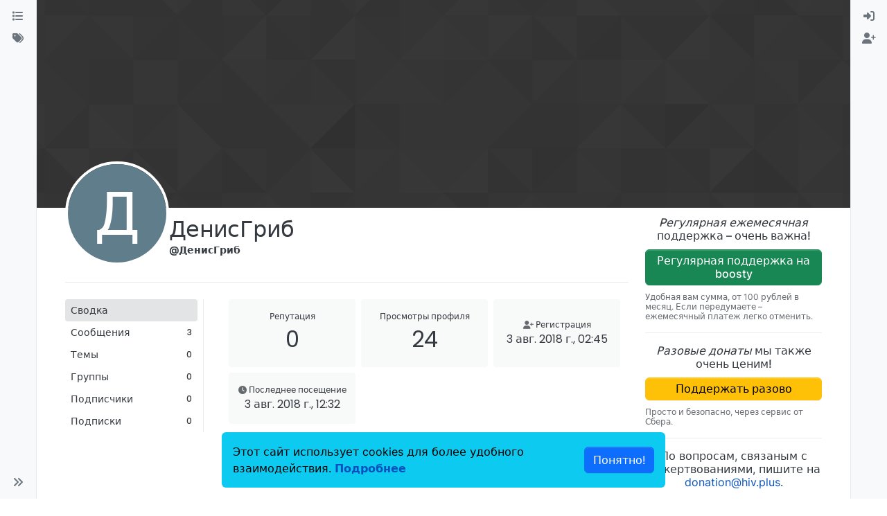

--- FILE ---
content_type: text/html; charset=utf-8
request_url: https://forum.hiv.plus/user/%D0%B4%D0%B5%D0%BD%D0%B8%D1%81%D0%B3%D1%80%D0%B8%D0%B1
body_size: 12879
content:
<!DOCTYPE html>
<html lang="ru" data-dir="ltr" style="direction: ltr;">
<head>
	<title>ДенисГриб | форум hiv.plus</title>
	<meta name="viewport" content="width&#x3D;device-width, initial-scale&#x3D;1.0" />
	<meta name="content-type" content="text/html; charset=UTF-8" />
	<meta name="apple-mobile-web-app-capable" content="yes" />
	<meta name="mobile-web-app-capable" content="yes" />
	<meta property="og:site_name" content="hiv.plus" />
	<meta name="msapplication-badge" content="frequency=30; polling-uri=https://forum.hiv.plus/sitemap.xml" />
	<meta name="theme-color" content="#ffffff" />
	<meta name="keywords" content="ВИЧ,гепатит,ВГС,ВГВ,HCV,HBV,туберкулез,АРВТ,ВИЧ-инфекция,СПИД,тест" />
	<meta name="msapplication-square150x150logo" content="/assets/uploads/system/site-logo.png" />
	<meta name="title" content="ДенисГриб" />
	<meta name="description" />
	<meta property="og:title" content="ДенисГриб" />
	<meta property="og:description" />
	<meta property="og:image" content="https://forum.hiv.plus/assets/uploads/system/site-logo.png" />
	<meta property="og:image:url" content="https://forum.hiv.plus/assets/uploads/system/site-logo.png" />
	<meta property="og:image:width" content="undefined" />
	<meta property="og:image:height" content="undefined" />
	<meta property="og:url" content="https://forum.hiv.plus/user/%D0%B4%D0%B5%D0%BD%D0%B8%D1%81%D0%B3%D1%80%D0%B8%D0%B1" />
	
	<link rel="stylesheet" type="text/css" href="/assets/client.css?v=3u05ln8i7ab" />
	<link rel="icon" type="image/x-icon" href="/assets/uploads/system/favicon.ico?v&#x3D;3u05ln8i7ab" />
	<link rel="manifest" href="/manifest.webmanifest" crossorigin="use-credentials" />
	<link rel="search" type="application/opensearchdescription+xml" title="hiv.plus" href="/osd.xml" />
	<link rel="apple-touch-icon" href="/assets/uploads/system/touchicon-orig.png" />
	<link rel="icon" sizes="36x36" href="/assets/uploads/system/touchicon-36.png" />
	<link rel="icon" sizes="48x48" href="/assets/uploads/system/touchicon-48.png" />
	<link rel="icon" sizes="72x72" href="/assets/uploads/system/touchicon-72.png" />
	<link rel="icon" sizes="96x96" href="/assets/uploads/system/touchicon-96.png" />
	<link rel="icon" sizes="144x144" href="/assets/uploads/system/touchicon-144.png" />
	<link rel="icon" sizes="192x192" href="/assets/uploads/system/touchicon-192.png" />
	<link rel="prefetch" href="/assets/src/modules/composer.js?v&#x3D;3u05ln8i7ab" />
	<link rel="prefetch" href="/assets/src/modules/composer/uploads.js?v&#x3D;3u05ln8i7ab" />
	<link rel="prefetch" href="/assets/src/modules/composer/drafts.js?v&#x3D;3u05ln8i7ab" />
	<link rel="prefetch" href="/assets/src/modules/composer/tags.js?v&#x3D;3u05ln8i7ab" />
	<link rel="prefetch" href="/assets/src/modules/composer/categoryList.js?v&#x3D;3u05ln8i7ab" />
	<link rel="prefetch" href="/assets/src/modules/composer/resize.js?v&#x3D;3u05ln8i7ab" />
	<link rel="prefetch" href="/assets/src/modules/composer/autocomplete.js?v&#x3D;3u05ln8i7ab" />
	<link rel="prefetch" href="/assets/templates/composer.tpl?v&#x3D;3u05ln8i7ab" />
	<link rel="prefetch" href="/assets/language/ru/topic.json?v&#x3D;3u05ln8i7ab" />
	<link rel="prefetch" href="/assets/language/ru/modules.json?v&#x3D;3u05ln8i7ab" />
	<link rel="prefetch" href="/assets/language/ru/tags.json?v&#x3D;3u05ln8i7ab" />
	<link rel="prefetch stylesheet" href="/assets/plugins/nodebb-plugin-markdown/styles/default.css" />
	<link rel="prefetch" href="/assets/language/ru/markdown.json?v&#x3D;3u05ln8i7ab" />
	<link rel="stylesheet" href="https://forum.hiv.plus/assets/plugins/nodebb-plugin-emoji/emoji/styles.css?v&#x3D;3u05ln8i7ab" />
	

	<script>
		var config = JSON.parse('{"relative_path":"","upload_url":"/assets/uploads","asset_base_url":"/assets","assetBaseUrl":"/assets","siteTitle":"hiv.plus","browserTitle":"\u0444\u043E\u0440\u0443\u043C hiv.plus","titleLayout":"&#123;pageTitle&#125; | &#123;browserTitle&#125;","showSiteTitle":false,"maintenanceMode":false,"postQueue":1,"minimumTitleLength":3,"maximumTitleLength":255,"minimumPostLength":8,"maximumPostLength":32767,"minimumTagsPerTopic":0,"maximumTagsPerTopic":6,"minimumTagLength":2,"maximumTagLength":30,"undoTimeout":10000,"useOutgoingLinksPage":false,"allowGuestHandles":false,"allowTopicsThumbnail":true,"usePagination":true,"disableChat":true,"disableChatMessageEditing":false,"maximumChatMessageLength":1000,"socketioTransports":["polling","websocket"],"socketioOrigins":"https://forum.hiv.plus:*","websocketAddress":"","maxReconnectionAttempts":5,"reconnectionDelay":1500,"topicsPerPage":100,"postsPerPage":200,"maximumFileSize":15000,"theme:id":"nodebb-theme-harmony","theme:src":"","defaultLang":"ru","userLang":"ru","loggedIn":false,"uid":-1,"cache-buster":"v=3u05ln8i7ab","topicPostSort":"oldest_to_newest","categoryTopicSort":"recently_replied","csrf_token":false,"searchEnabled":true,"searchDefaultInQuick":"titles","bootswatchSkin":"","composer:showHelpTab":true,"enablePostHistory":true,"timeagoCutoff":30,"timeagoCodes":["af","am","ar","az-short","az","be","bg","bs","ca","cs","cy","da","de-short","de","dv","el","en-short","en","es-short","es","et","eu","fa-short","fa","fi","fr-short","fr","gl","he","hr","hu","hy","id","is","it-short","it","ja","jv","ko","ky","lt","lv","mk","nl","no","pl","pt-br-short","pt-br","pt-short","pt","ro","rs","ru","rw","si","sk","sl","sq","sr","sv","th","tr-short","tr","uk","ur","uz","vi","zh-CN","zh-TW"],"cookies":{"enabled":true,"message":"[[global:cookies.message]]","dismiss":"[[global:cookies.accept]]","link":"[[global:cookies.learn-more]]","link_url":"https:&#x2F;&#x2F;www.cookiesandyou.com"},"thumbs":{"size":512},"iconBackgrounds":["#f44336","#e91e63","#9c27b0","#673ab7","#3f51b5","#2196f3","#009688","#1b5e20","#33691e","#827717","#e65100","#ff5722","#795548","#607d8b"],"emailPrompt":1,"useragent":{"isYaBrowser":false,"isAuthoritative":true,"isMobile":false,"isMobileNative":false,"isTablet":false,"isiPad":false,"isiPod":false,"isiPhone":false,"isiPhoneNative":false,"isAndroid":false,"isAndroidNative":false,"isBlackberry":false,"isOpera":false,"isIE":false,"isEdge":false,"isIECompatibilityMode":false,"isSafari":false,"isFirefox":false,"isWebkit":false,"isChrome":true,"isKonqueror":false,"isOmniWeb":false,"isSeaMonkey":false,"isFlock":false,"isAmaya":false,"isPhantomJS":false,"isEpiphany":false,"isDesktop":true,"isWindows":false,"isLinux":false,"isLinux64":false,"isMac":true,"isChromeOS":false,"isBada":false,"isSamsung":false,"isRaspberry":false,"isBot":false,"isCurl":false,"isAndroidTablet":false,"isWinJs":false,"isKindleFire":false,"isSilk":false,"isCaptive":false,"isSmartTV":false,"isUC":false,"isFacebook":false,"isAlamoFire":false,"isElectron":false,"silkAccelerated":false,"browser":"Chrome","version":"131.0.0.0","os":"OS X","platform":"Apple Mac","geoIp":{},"source":"Mozilla/5.0 (Macintosh; Intel Mac OS X 10_15_7) AppleWebKit/537.36 (KHTML, like Gecko) Chrome/131.0.0.0 Safari/537.36; ClaudeBot/1.0; +claudebot@anthropic.com)","isWechat":false},"fontawesome":{"pro":false,"styles":["solid","brands","regular"],"version":"6.5.1"},"acpLang":"undefined","topicSearchEnabled":false,"disableCustomUserSkins":true,"defaultBootswatchSkin":"","theme":{"enableQuickReply":true,"enableBreadcrumbs":true,"centerHeaderElements":false,"mobileTopicTeasers":false,"stickyToolbar":true,"autohideBottombar":true,"openSidebars":false,"chatModals":false},"openDraftsOnPageLoad":false,"composer-default":{},"markdown":{"highlight":0,"hljsLanguages":["common"],"theme":"default.css","defaultHighlightLanguage":"","externalMark":false},"emojiCustomFirst":false}');
		var app = {
			user: JSON.parse('{"uid":0,"username":"Гость","displayname":"Гость","userslug":"","fullname":"Гость","email":"","icon:text":"?","icon:bgColor":"#aaa","groupTitle":"","groupTitleArray":[],"status":"offline","reputation":0,"email:confirmed":false,"unreadData":{"":{},"new":{},"watched":{},"unreplied":{}},"isAdmin":false,"isGlobalMod":false,"isMod":false,"privileges":{"chat":false,"chat:privileged":false,"upload:post:image":false,"upload:post:file":false,"signature":false,"invite":false,"group:create":false,"search:content":false,"search:users":false,"search:tags":false,"view:users":true,"view:tags":true,"view:groups":true,"local:login":false,"ban":false,"mute":false,"view:users:info":false},"blocks":[],"timeagoCode":"ru","offline":true,"lastRoomId":null,"isEmailConfirmSent":false}')
		};

		document.documentElement.style.setProperty('--panel-offset', `${localStorage.getItem('panelOffset') || 0}px`);
	</script>

	
	
	<style>/*
 * Making the forum's containewr wider on big screens
 * Suggestion from Pixxxel
 * https://forum.hiv.plus/topic/2275/%D0%B2%D0%BD%D0%B8%D0%BC%D0%B0%D0%BD%D0%B8%D0%B5-%D1%84%D0%BE%D1%80%D1%83%D0%BC-%D0%BE%D0%B1%D0%BD%D0%BE%D0%B2%D0%B8%D0%BB%D1%81%D1%8F/31?_=1711897742058
 */
@media (min-width: 1600px) {
  .container, .container-lg, .container-md, .container-sm, .container-xl, .container-xxl {
    max-width: 1920px;
  }
}
/*
 * Making the donation block sticky and always visible
 */
@media (min-width: 1200px) {
  [data-widget-area=sidebar] {
    position: sticky;
    top: 0;
    align-self: flex-start;
    padding-top: 12px;
  }
}
/*
 * Donation icons customisation
 * Makes it read for better visibility
 */
.fa-battery-1 {
  color: #dc3545;
}

/*
 * Header navigation
 * Links to the main site 
 */
.hivplus--header-nav {
  text-align: right;
}

.hivplus--header-nav__item {
  display: inline-block;
  padding: 0 15px;
  border-right: var(--bs-border-width) var(--bs-border-style) var(--bs-border-color);
}

.hivplus--header-nav__item:last-child {
  border-right: none;
}

/*
 * Donation header block
 */
.hivplus--donation-header {
  margin: 0;
  margin-left: auto;
}

@media (min-width: 992px) {
  .hivplus--donation-header {
    width: 450px;
    display: block;
  }
}
@media (max-width: 991px) {
  .hivplus--donation-header {
    display: none;
  }
}
/*
 * Donation side block
 *
 */
.hivplus--donation__title,
.hivplus--donation__button,
.hivplus--donation__description,
.hivplus--donation__email {
  display: block;
  line-height: 1.2em;
}

.hivplus--donation__title {
  font-weight: 500;
  text-align: center;
}

.hivplus--donation__button {
  display: block;
  margin: 10px 0;
  font-weight: 500;
}

.hivplus--donation__description {
  font-size: 12px;
  color: var(--bs-secondary-color);
}

.hivplus--donation__email {
  text-align: center;
}

/*
 * Header navigation
 * Links to the main site, copyright
 */
.hivplus--footer-nav {
  padding-bottom: 40px;
  text-align: center;
}

.hivplus--footer-nav__copyright,
.hivplus--footer-nav__link {
  display: inline-block;
  font-size: 12px;
  color: #AAA;
}

.hivplus--footer-nav__copyright {
  padding-right: 30px;
}

.hivplus--footer-nav__link {
  border-right: var(--bs-border-width) var(--bs-border-style) var(--bs-border-color);
  padding: 0 15px;
  text-decoration: underline;
}

.hivplus--footer-nav__link:last-child {
  border-right: none;
}

/**
 * Old styles for Persona theme (NodeBB 1.8.x).
 * Disabled, but not deleted in case some of them are actually useful.
 * Most likely they need to be removed completely.
 * -------------------------------------------------------------------

#header-menu > div.container > div.navbar-header > a > img {
    height: 50px;
    padding-top: 10px;
}

body {
    @media(min-width: 1200px) {
        font-size: 16px;
    }
}

.categories>li .content h2, .category>ul>li .content h2 {
    font-size: 18px;
}

.container {
    width: 100%;
    max-width: 1920px;
    margin: 0 auto;
    padding-left: 15px;
    padding-right: 15px;

    @media(min-width: 768px) {
        padding-left: 30px;
        padding-right: 30px;
    }

    @media(min-width: 992px) {
        padding-left: 45px;
        padding-right: 45px;
    }

    @media(min-width: 1200px) {
        padding-left: 60px;
        padding-right: 60px;
    }
}


[data-widget-area="sidebar"] {
    @media(min-width: 1200px) {
        position: sticky;
        top: 60px;
    }
}

.posts-list .posts-list-item .topic-title {
    color: #333;
    font-weight: 500;
    font-size: 125%;
    text-decoration: underline;
}

.topic .pagination-block {
    width: 220px;
    bottom: 5px;
    right: 5px;
    background-color: rgba(255,255,255,0.5);
    font-size: 12px;
}

.topic .pagination-block .progress-bar {
    background-color: #5bc0e0ad;
}
*/</style>
	
</head>

<body class="page-user page-user-денисгриб template-account-profile page-status-200 theme-harmony user-guest skin-noskin">
	<a class="visually-hidden-focusable position-absolute top-0 start-0 p-3 m-3 bg-body" style="z-index: 1021;" href="#content">Skip to content</a>
	<div class="layout-container d-flex justify-content-between pb-4 pb-md-0">
		<nav component="sidebar/left" class=" text-dark bg-light sidebar sidebar-left start-0 border-end vh-100 d-none d-lg-flex flex-column justify-content-between sticky-top">
	<ul id="main-nav" class="list-unstyled d-flex flex-column w-100 gap-2 mt-2 overflow-y-auto">
		
		
		<li class="nav-item mx-2 " title="Основные разделы форума">
			<a class="nav-link navigation-link d-flex gap-2 justify-content-between align-items-center "
			 href="&#x2F;categories"  aria-label="Категории">
				<span class="d-flex gap-2 align-items-center text-nowrap truncate-open">
					<span class="position-relative">
						
						<i class="fa fa-fw fa-list" data-content=""></i>
						<span component="navigation/count" class="visible-closed position-absolute top-0 start-100 translate-middle badge rounded-1 bg-primary hidden"></span>
						
					</span>
					
					<span class="nav-text small visible-open fw-semibold text-truncate">Категории</span>
					
				</span>
				<span component="navigation/count" class="visible-open badge rounded-1 bg-primary hidden"></span>
			</a>
			
		</li>
		
		
		
		<li class="nav-item mx-2 " title="Удобный поиск по тегам">
			<a class="nav-link navigation-link d-flex gap-2 justify-content-between align-items-center "
			 href="&#x2F;tags"  aria-label="Теги">
				<span class="d-flex gap-2 align-items-center text-nowrap truncate-open">
					<span class="position-relative">
						
						<i class="fa fa-fw fa-tags" data-content=""></i>
						<span component="navigation/count" class="visible-closed position-absolute top-0 start-100 translate-middle badge rounded-1 bg-primary hidden"></span>
						
					</span>
					
					<span class="nav-text small visible-open fw-semibold text-truncate">Теги</span>
					
				</span>
				<span component="navigation/count" class="visible-open badge rounded-1 bg-primary hidden"></span>
			</a>
			
		</li>
		
		
	</ul>
	<div class="sidebar-toggle-container align-self-start">
		

		<div class="sidebar-toggle m-2 d-none d-lg-block">
			<a href="#" role="button" component="sidebar/toggle" class="nav-link d-flex gap-2 align-items-center p-2 pointer w-100 text-nowrap" title="Expand" aria-label="Sidebar Toggle">
				<i class="fa fa-fw fa-angles-right"></i>
				<i class="fa fa-fw fa-angles-left"></i>
				<span class="nav-text visible-open fw-semibold small lh-1">Collapse</span>
			</a>
		</div>
	</div>
</nav>

		<main id="panel" class="d-flex flex-column gap-3 flex-grow-1 mt-3" style="min-width: 0;">
			
<div class="container-lg px-md-4 brand-container">
	<div class="col-12 d-flex border-bottom pb-3 ">
		<div component="brand/wrapper" class="d-flex align-items-center gap-3 p-2 rounded-1 align-content-stretch ">
			
			<a component="brand/anchor" href="//hiv.plus/" title="Brand Logo">
				<img component="brand/logo" alt="Форум hiv.plus" class="" src="/assets/uploads/system/site-logo.png?v=3u05ln8i7ab" />
			</a>
			

			
		</div>
		
		<div data-widget-area="brand-header" class="flex-fill gap-3 p-2 align-self-center">
			
			<div class="alert alert-warning hivplus--donation-header">
<svg fill="currentColor" preserveAspectRatio="xMidYMid meet" height="1em" width="1em" viewBox="0 0 40 40" class="donation-banner__icon-inner--2n5am" style="vertical-align: middle;"><g><path d="m34.8 21.3c2.1 0 3.7 1.6 3.7 3.7s-1.6 3.8-3.7 3.8c-1.7 0-3-1-3.6-2.4h-3.9c-0.6 0-1.1-0.3-1.2-0.9l-1.3-3.6-3.9 13.5c-0.1 0.5-0.6 0.9-1.1 0.9h-0.1c-0.6 0-1.1-0.4-1.2-1l-4-24-3.5 14.2c-0.2 0.5-0.7 0.9-1.2 0.9h-8.8v-2.5h7.7l4.8-19.1c0.2-0.6 0.6-1.1 1.3-1.1s1.1 0.6 1.2 1.1l4.1 24.6 3.5-12.1c0.1-0.6 0.6-0.9 1.1-0.9 0.6 0 1.1 0.3 1.2 0.9l2.3 6.6h3c0.4-1.5 1.9-2.6 3.6-2.6z"></path></g></svg>
<strong>Пока <a href="//hiv.plus/project-news/fundraising">вы нас поддерживаете</a> – мы существуем.</strong>
</div>
			
		</div>
		
	</div>
</div>

			<script>
				const headerEl = document.getElementById('header-menu');
				if (headerEl) {
					const rect = headerEl.getBoundingClientRect();
					const offset = Math.max(0, rect.bottom);
					document.documentElement.style.setProperty('--panel-offset', offset + `px`);
				} else {
					document.documentElement.style.setProperty('--panel-offset', `0px`);
				}
			</script>
			<div class="container-lg px-md-4 d-flex flex-column gap-3 h-100 mb-5 mb-lg-0" id="content">
			<noscript>
    <div class="alert alert-danger">
        <p>
            Your browser does not seem to support JavaScript. As a result, your viewing experience will be diminished, and you have been placed in <strong>read-only mode</strong>.
        </p>
        <p>
            Please download a browser that supports JavaScript, or enable it if it's disabled (i.e. NoScript).
        </p>
    </div>
</noscript>
			
<div class="account w-100 mx-auto">
	<div data-widget-area="header">
		
	</div>

	<div class="cover position-absolute start-0 top-0 w-100" component="account/cover" style="background-image: url(/assets/images/cover-default.png); background-position: 50% 50%;">
		<div class="container">
			
			
			
		</div>
	</div>

	<div class="d-flex flex-column flex-md-row gap-2 w-100 pb-4 mb-4 mt-2 border-bottom">
		<div  class="avatar-wrapper border border-white border-4 rounded-circle position-relative align-self-center align-self-md-start hover-parent" style="margin-top: -75px;">
			<span  alt="ДенисГриб" title="ДенисГриб" data-uid="173" loading="lazy" aria-label="User avatar for ДенисГриб" class="avatar  avatar-rounded" component="avatar/icon" style="--avatar-size: 142px; background-color: #607d8b;">Д</span>
			
		</div>

		<div class="d-flex flex-column flex-md-row mt-1 justify-content-between w-100 gap-2">
			<div class="d-flex flex-grow-1 flex-row gap-2">
				<div class="d-flex flex-column gap-1">
					<h2 class="fullname fw-semibold fs-2 tracking-tight mb-0">ДенисГриб</h2>
					<div class="d-flex flex-wrap gap-1 text-sm align-items-center">
						<span class="username fw-bold">@ДенисГриб</span>
						<div class="d-flex align-items-center gap-1 p-1">
							
						</div>
					</div>
					<div class="d-flex gap-2" component="user/badges"></div>
					
				</div>
			</div>

			<div class="flex-shrink-0 d-flex gap-1 align-self-stretch align-self-md-start justify-content-end">
				

				
				
				
				
			</div>
		</div>
	</div>

	<div class="d-flex flex-column flex-md-row">
		<div class="flex-shrink-0 pe-2 border-end-md text-sm mb-3 flex-basis-md-200">
	<div class="sticky-md-top d-flex flex-row flex-md-column flex-wrap gap-1" style="top: 1rem;z-index: 1;">
		<a href="/user/денисгриб" class="btn-ghost ff-secondary fw-semibold active">
			<div class="flex-grow-1">Сводка</div>
		</a>
		<a href="/user/денисгриб/posts"class="btn-ghost ff-secondary fw-semibold
			
			
			
			
			
			">
			<div class="flex-grow-1">Сообщения</div>
			<span class="flex-shrink-0 text-xs" title="3">3</span>
		</a>
		<a href="/user/денисгриб/topics" class="btn-ghost ff-secondary fw-semibold
			
			
			">
			<div class="flex-grow-1">Темы</div>
			<span class="flex-shrink-0 text-xs" title="0">0</span>
		</a>
		<a href="/user/денисгриб/groups" class="btn-ghost ff-secondary fw-semibold
			">
			<div class="flex-grow-1">Группы</div>
			<span class="flex-shrink-0 text-xs" title="0">0</span>
		</a>

		<a href="/user/денисгриб/followers" class="btn-ghost ff-secondary fw-semibold
			">
			<div class="flex-grow-1">Подписчики</div>
			<span class="flex-shrink-0 text-xs" title="0">0</span>
		</a>

		<a href="/user/денисгриб/following" class="btn-ghost ff-secondary fw-semibold
			">
			<div class="flex-grow-1">Подписки</div>
			<span class="flex-shrink-0 text-xs" title="0">0</span>
		</a>

		

		

		

		
	</div>
</div>

		<div class="account-content flex-grow-1 ps-md-2 ps-lg-3 ps-xl-4" style="min-width: 0;">









<div class="account-stats container">
	<div class="row row-cols-2 row-cols-xl-3 row-cols-xxl-4 g-2">
		
		<div class="stat">
			<div class="align-items-center justify-content-center card card-header px-0 py-3 border-0 rounded-1 h-100">
				<span class="stat-label text-xs fw-semibold">Репутация</span>
				<span class="fs-2 ff-secondary" title="0">0</span>
			</div>
		</div>
		
		<div class="stat">
			<div class="align-items-center justify-content-center card card-header px-0 py-3 border-0 rounded-1 h-100">
				<span class="stat-label text-xs fw-semibold">Просмотры профиля</span>
				<span class="fs-2 ff-secondary" title="
				24">24</span>
			</div>
		</div>

		<div class="stat">
			<div class="align-items-center justify-content-center card card-header px-0 py-3 border-0 rounded-1 h-100 gap-2">
				<span class="stat-label text-xs fw-semibold"><i class="text-muted fa-solid fa-user-plus"></i> <span>Регистрация</span></span>
				<span class="timeago fs-6 ff-secondary" title="2018-08-03T02:45:06.621Z"></span>
			</div>
		</div>

		<div class="stat">
			<div class="align-items-center justify-content-center card card-header px-0 py-3 border-0 rounded-1 h-100 gap-2">
				<span class="stat-label text-xs fw-semibold"><i class="text-muted fa-solid fa-clock"></i> <span>Последнее посещение</span></span>
				<span class="timeago text-center text-break w-100 px-2 fs-6 ff-secondary" title="2018-08-03T12:32:42.044Z"></span>
			</div>
		</div>

		

		

		

		
	</div>
</div>

		</div>
	</div>
</div>
<script id="ajaxify-data" type="application/json">{"uid":173,"username":"ДенисГриб","userslug":"денисгриб","email":"","email:confirmed":true,"joindate":1533264306621,"lastonline":1533299562044,"picture":null,"icon:bgColor":"#607d8b","fullname":"","location":"","birthday":"","website":"","aboutme":"","signature":"","uploadedpicture":null,"profileviews":24,"reputation":0,"postcount":3,"topiccount":0,"lastposttime":1533299561996,"banned":false,"banned:expire":0,"status":"offline","flags":null,"followerCount":0,"followingCount":0,"cover:url":"/assets/images/cover-default.png","cover:position":"50% 50%","groupTitle":null,"mutedUntil":0,"mutedReason":null,"displayname":"ДенисГриб","groupTitleArray":[],"icon:text":"Д","joindateISO":"2018-08-03T02:45:06.621Z","lastonlineISO":"2018-08-03T12:32:42.044Z","banned_until":0,"banned_until_readable":"Not Banned","muted":false,"aboutmeParsed":"","age":0,"emailHidden":true,"emailClass":"","moderationNote":"","isBlocked":false,"yourid":-1,"theirid":173,"isTargetAdmin":false,"isAdmin":false,"isGlobalModerator":false,"isModerator":false,"isAdminOrGlobalModerator":false,"isAdminOrGlobalModeratorOrModerator":false,"isSelfOrAdminOrGlobalModerator":false,"canEdit":false,"canBan":false,"canMute":false,"canFlag":false,"canChangePassword":false,"isSelf":false,"isFollowing":false,"canChat":false,"hasPrivateChat":0,"showHidden":false,"allowProfilePicture":true,"allowCoverPicture":true,"allowProfileImageUploads":1,"allowedProfileImageExtensions":".png, .jpeg, .bmp, .gif, .jpg","groups":[],"selectedGroup":[],"disableSignatures":true,"reputation:disabled":false,"downvote:disabled":false,"profile_links":[],"websiteLink":"http://","websiteName":"","username:disableEdit":1,"email:disableEdit":0,"blocksCount":0,"counts":{"posts":3,"best":0,"controversial":0,"topics":0,"groups":0,"following":0,"followers":0},"posts":[{"pid":1476,"tid":59,"content":"<p dir=\"auto\"><a class=\"plugin-mentions-user plugin-mentions-a\" href=\"https://forum.hiv.plus/uid/2\">@ilya-antipin<\/a> большое спасибо! Буду искать другую причину<\/p>\n","uid":173,"timestamp":1533299561996,"deleted":false,"upvotes":0,"downvotes":0,"replies":0,"votes":0,"timestampISO":"2018-08-03T12:32:41.996Z","user":{"uid":173,"username":"ДенисГриб","userslug":"денисгриб","picture":null,"status":"offline","displayname":"ДенисГриб","icon:text":"Д","icon:bgColor":"#607d8b"},"topic":{"uid":105,"tid":59,"title":"Помогите понять смысл анализа (теста)","cid":5,"tags":[],"slug":"59/помогите-понять-смысл-анализа-теста","deleted":0,"scheduled":false,"postcount":66155,"mainPid":269,"teaserPid":270868,"timestamp":1532419550286,"titleRaw":"Помогите понять смысл анализа (теста)","timestampISO":"2018-07-24T08:05:50.286Z"},"category":{"cid":5,"name":"Интерпретация анализов, тестирование и диагностика","icon":"fa-check-square-o","slug":"5/интерпретация-анализов-тестирование-и-диагностика","parentCid":0,"bgColor":"#808000\t","color":"#ffffff","backgroundImage":"","imageClass":"cover"},"isMainPost":false},{"pid":1475,"tid":59,"content":"<p dir=\"auto\"><a class=\"plugin-mentions-user plugin-mentions-a\" href=\"https://forum.hiv.plus/uid/2\">@ilya-antipin<\/a> понял, значит смысла нет делать ИФА на 6-й неделе<\/p>\n","uid":173,"timestamp":1533299306230,"deleted":false,"upvotes":0,"downvotes":0,"replies":0,"votes":0,"timestampISO":"2018-08-03T12:28:26.230Z","user":{"uid":173,"username":"ДенисГриб","userslug":"денисгриб","picture":null,"status":"offline","displayname":"ДенисГриб","icon:text":"Д","icon:bgColor":"#607d8b"},"topic":{"uid":105,"tid":59,"title":"Помогите понять смысл анализа (теста)","cid":5,"tags":[],"slug":"59/помогите-понять-смысл-анализа-теста","deleted":0,"scheduled":false,"postcount":66155,"mainPid":269,"teaserPid":270868,"timestamp":1532419550286,"titleRaw":"Помогите понять смысл анализа (теста)","timestampISO":"2018-07-24T08:05:50.286Z"},"category":{"cid":5,"name":"Интерпретация анализов, тестирование и диагностика","icon":"fa-check-square-o","slug":"5/интерпретация-анализов-тестирование-и-диагностика","parentCid":0,"bgColor":"#808000\t","color":"#ffffff","backgroundImage":"","imageClass":"cover"},"isMainPost":false},{"pid":1457,"tid":59,"content":"<p dir=\"auto\">Здравствуйте! Подскажите пожалуйста, был оральный секс с дамой лёгкого поведения без защиты 31 день назад. На 16 день ПЦР отрицательный, на 30 день HIV COMBO AG/AT тоже отрицательный. Очень беспокоюсь, увеличены лимфоузлы в паху уже недели 2,чувствую лимфоузлы в подмышечных впадинах, появилась простуда… На сколько достоверные результаты? Хочу опять сдать ПЦР.<\/p>\n<p dir=\"auto\">Спустя 1 неделю почувствовал увеличение паховых лимфоузлов… С тех пор то чувствую их, то нет, тянет, иногда жжёт. Сильнее всего ощущаю сидя.Сейчас ощущаю, что в подмышечный впадинах что-то мешает,периодически появляется тяжесть в области шеи, боль в горле.  Но тут есть одно НО, пришлось пропить Преднизолон в течение 8-ми дней… Какова вероятность того, что при таком контакте заразился? Какова достоверность ПЦР на 17-й день, HIV COMBO AG/AT на 34 день с учётом ГКС ? Хочу сделать ПЦР, чтобы окончательно успокоиться…<\/p>\n","uid":173,"timestamp":1533265606073,"deleted":false,"upvotes":0,"downvotes":0,"replies":1,"votes":0,"timestampISO":"2018-08-03T03:06:46.073Z","user":{"uid":173,"username":"ДенисГриб","userslug":"денисгриб","picture":null,"status":"offline","displayname":"ДенисГриб","icon:text":"Д","icon:bgColor":"#607d8b"},"topic":{"uid":105,"tid":59,"title":"Помогите понять смысл анализа (теста)","cid":5,"tags":[],"slug":"59/помогите-понять-смысл-анализа-теста","deleted":0,"scheduled":false,"postcount":66155,"mainPid":269,"teaserPid":270868,"timestamp":1532419550286,"titleRaw":"Помогите понять смысл анализа (теста)","timestampISO":"2018-07-24T08:05:50.286Z"},"category":{"cid":5,"name":"Интерпретация анализов, тестирование и диагностика","icon":"fa-check-square-o","slug":"5/интерпретация-анализов-тестирование-и-диагностика","parentCid":0,"bgColor":"#808000\t","color":"#ffffff","backgroundImage":"","imageClass":"cover"},"isMainPost":false}],"latestPosts":[{"pid":1476,"tid":59,"content":"<p dir=\"auto\"><a class=\"plugin-mentions-user plugin-mentions-a\" href=\"https://forum.hiv.plus/uid/2\">@ilya-antipin<\/a> большое спасибо! Буду искать другую причину<\/p>\n","uid":173,"timestamp":1533299561996,"deleted":false,"upvotes":0,"downvotes":0,"replies":0,"votes":0,"timestampISO":"2018-08-03T12:32:41.996Z","user":{"uid":173,"username":"ДенисГриб","userslug":"денисгриб","picture":null,"status":"offline","displayname":"ДенисГриб","icon:text":"Д","icon:bgColor":"#607d8b"},"topic":{"uid":105,"tid":59,"title":"Помогите понять смысл анализа (теста)","cid":5,"tags":[],"slug":"59/помогите-понять-смысл-анализа-теста","deleted":0,"scheduled":false,"postcount":66155,"mainPid":269,"teaserPid":270868,"timestamp":1532419550286,"titleRaw":"Помогите понять смысл анализа (теста)","timestampISO":"2018-07-24T08:05:50.286Z"},"category":{"cid":5,"name":"Интерпретация анализов, тестирование и диагностика","icon":"fa-check-square-o","slug":"5/интерпретация-анализов-тестирование-и-диагностика","parentCid":0,"bgColor":"#808000\t","color":"#ffffff","backgroundImage":"","imageClass":"cover"},"isMainPost":false},{"pid":1475,"tid":59,"content":"<p dir=\"auto\"><a class=\"plugin-mentions-user plugin-mentions-a\" href=\"https://forum.hiv.plus/uid/2\">@ilya-antipin<\/a> понял, значит смысла нет делать ИФА на 6-й неделе<\/p>\n","uid":173,"timestamp":1533299306230,"deleted":false,"upvotes":0,"downvotes":0,"replies":0,"votes":0,"timestampISO":"2018-08-03T12:28:26.230Z","user":{"uid":173,"username":"ДенисГриб","userslug":"денисгриб","picture":null,"status":"offline","displayname":"ДенисГриб","icon:text":"Д","icon:bgColor":"#607d8b"},"topic":{"uid":105,"tid":59,"title":"Помогите понять смысл анализа (теста)","cid":5,"tags":[],"slug":"59/помогите-понять-смысл-анализа-теста","deleted":0,"scheduled":false,"postcount":66155,"mainPid":269,"teaserPid":270868,"timestamp":1532419550286,"titleRaw":"Помогите понять смысл анализа (теста)","timestampISO":"2018-07-24T08:05:50.286Z"},"category":{"cid":5,"name":"Интерпретация анализов, тестирование и диагностика","icon":"fa-check-square-o","slug":"5/интерпретация-анализов-тестирование-и-диагностика","parentCid":0,"bgColor":"#808000\t","color":"#ffffff","backgroundImage":"","imageClass":"cover"},"isMainPost":false},{"pid":1457,"tid":59,"content":"<p dir=\"auto\">Здравствуйте! Подскажите пожалуйста, был оральный секс с дамой лёгкого поведения без защиты 31 день назад. На 16 день ПЦР отрицательный, на 30 день HIV COMBO AG/AT тоже отрицательный. Очень беспокоюсь, увеличены лимфоузлы в паху уже недели 2,чувствую лимфоузлы в подмышечных впадинах, появилась простуда… На сколько достоверные результаты? Хочу опять сдать ПЦР.<\/p>\n<p dir=\"auto\">Спустя 1 неделю почувствовал увеличение паховых лимфоузлов… С тех пор то чувствую их, то нет, тянет, иногда жжёт. Сильнее всего ощущаю сидя.Сейчас ощущаю, что в подмышечный впадинах что-то мешает,периодически появляется тяжесть в области шеи, боль в горле.  Но тут есть одно НО, пришлось пропить Преднизолон в течение 8-ми дней… Какова вероятность того, что при таком контакте заразился? Какова достоверность ПЦР на 17-й день, HIV COMBO AG/AT на 34 день с учётом ГКС ? Хочу сделать ПЦР, чтобы окончательно успокоиться…<\/p>\n","uid":173,"timestamp":1533265606073,"deleted":false,"upvotes":0,"downvotes":0,"replies":1,"votes":0,"timestampISO":"2018-08-03T03:06:46.073Z","user":{"uid":173,"username":"ДенисГриб","userslug":"денисгриб","picture":null,"status":"offline","displayname":"ДенисГриб","icon:text":"Д","icon:bgColor":"#607d8b"},"topic":{"uid":105,"tid":59,"title":"Помогите понять смысл анализа (теста)","cid":5,"tags":[],"slug":"59/помогите-понять-смысл-анализа-теста","deleted":0,"scheduled":false,"postcount":66155,"mainPid":269,"teaserPid":270868,"timestamp":1532419550286,"titleRaw":"Помогите понять смысл анализа (теста)","timestampISO":"2018-07-24T08:05:50.286Z"},"category":{"cid":5,"name":"Интерпретация анализов, тестирование и диагностика","icon":"fa-check-square-o","slug":"5/интерпретация-анализов-тестирование-и-диагностика","parentCid":0,"bgColor":"#808000\t","color":"#ffffff","backgroundImage":"","imageClass":"cover"},"isMainPost":false}],"bestPosts":[],"breadcrumbs":[{"text":"Форумы коммьюнити hiv.plus","url":"https://forum.hiv.plus"},{"text":"ДенисГриб"}],"title":"ДенисГриб","loggedIn":false,"loggedInUser":{"uid":0,"username":"[[global:guest]]","picture":"","icon:text":"?","icon:bgColor":"#aaa"},"relative_path":"","template":{"name":"account/profile","account/profile":true},"url":"/user/%D0%B4%D0%B5%D0%BD%D0%B8%D1%81%D0%B3%D1%80%D0%B8%D0%B1","bodyClass":"page-user page-user-денисгриб template-account-profile page-status-200 theme-harmony user-guest","_header":{"tags":{"meta":[{"name":"viewport","content":"width&#x3D;device-width, initial-scale&#x3D;1.0"},{"name":"content-type","content":"text/html; charset=UTF-8","noEscape":true},{"name":"apple-mobile-web-app-capable","content":"yes"},{"name":"mobile-web-app-capable","content":"yes"},{"property":"og:site_name","content":"hiv.plus"},{"name":"msapplication-badge","content":"frequency=30; polling-uri=https://forum.hiv.plus/sitemap.xml","noEscape":true},{"name":"theme-color","content":"#ffffff"},{"name":"keywords","content":"ВИЧ,гепатит,ВГС,ВГВ,HCV,HBV,туберкулез,АРВТ,ВИЧ-инфекция,СПИД,тест"},{"name":"msapplication-square150x150logo","content":"/assets/uploads/system/site-logo.png","noEscape":true},{"name":"title","content":"ДенисГриб","noEscape":true},{"name":"description","content":""},{"property":"og:title","content":"ДенисГриб","noEscape":true},{"property":"og:description","content":""},{"property":"og:image","content":"https://forum.hiv.plus/assets/uploads/system/site-logo.png","noEscape":true},{"property":"og:image:url","content":"https://forum.hiv.plus/assets/uploads/system/site-logo.png","noEscape":true},{"property":"og:image:width","content":"undefined"},{"property":"og:image:height","content":"undefined"},{"content":"https://forum.hiv.plus/user/%D0%B4%D0%B5%D0%BD%D0%B8%D1%81%D0%B3%D1%80%D0%B8%D0%B1","property":"og:url"}],"link":[{"rel":"icon","type":"image/x-icon","href":"/assets/uploads/system/favicon.ico?v&#x3D;3u05ln8i7ab"},{"rel":"manifest","href":"/manifest.webmanifest","crossorigin":"use-credentials"},{"rel":"search","type":"application/opensearchdescription+xml","title":"hiv.plus","href":"/osd.xml"},{"rel":"apple-touch-icon","href":"/assets/uploads/system/touchicon-orig.png"},{"rel":"icon","sizes":"36x36","href":"/assets/uploads/system/touchicon-36.png"},{"rel":"icon","sizes":"48x48","href":"/assets/uploads/system/touchicon-48.png"},{"rel":"icon","sizes":"72x72","href":"/assets/uploads/system/touchicon-72.png"},{"rel":"icon","sizes":"96x96","href":"/assets/uploads/system/touchicon-96.png"},{"rel":"icon","sizes":"144x144","href":"/assets/uploads/system/touchicon-144.png"},{"rel":"icon","sizes":"192x192","href":"/assets/uploads/system/touchicon-192.png"},{"rel":"prefetch","href":"/assets/src/modules/composer.js?v&#x3D;3u05ln8i7ab"},{"rel":"prefetch","href":"/assets/src/modules/composer/uploads.js?v&#x3D;3u05ln8i7ab"},{"rel":"prefetch","href":"/assets/src/modules/composer/drafts.js?v&#x3D;3u05ln8i7ab"},{"rel":"prefetch","href":"/assets/src/modules/composer/tags.js?v&#x3D;3u05ln8i7ab"},{"rel":"prefetch","href":"/assets/src/modules/composer/categoryList.js?v&#x3D;3u05ln8i7ab"},{"rel":"prefetch","href":"/assets/src/modules/composer/resize.js?v&#x3D;3u05ln8i7ab"},{"rel":"prefetch","href":"/assets/src/modules/composer/autocomplete.js?v&#x3D;3u05ln8i7ab"},{"rel":"prefetch","href":"/assets/templates/composer.tpl?v&#x3D;3u05ln8i7ab"},{"rel":"prefetch","href":"/assets/language/ru/topic.json?v&#x3D;3u05ln8i7ab"},{"rel":"prefetch","href":"/assets/language/ru/modules.json?v&#x3D;3u05ln8i7ab"},{"rel":"prefetch","href":"/assets/language/ru/tags.json?v&#x3D;3u05ln8i7ab"},{"rel":"prefetch stylesheet","type":"","href":"/assets/plugins/nodebb-plugin-markdown/styles/default.css"},{"rel":"prefetch","href":"/assets/language/ru/markdown.json?v&#x3D;3u05ln8i7ab"},{"rel":"stylesheet","href":"https://forum.hiv.plus/assets/plugins/nodebb-plugin-emoji/emoji/styles.css?v&#x3D;3u05ln8i7ab"}]}},"widgets":{"footer":[{"html":"<div class=\"hivplus--footer-nav\">\r\n  <span class=\"hivplus--footer-nav__copyright\">© 2018–2025<\/span>\r\n<a\r\n    class=\"hivplus--footer-nav__link\"\r\n    target=\"_blank\"\r\n    href=\"https://hiv.plus/\">HIV.PLUS\r\n<\/a>\r\n<a\r\n    class=\"hivplus--footer-nav__link\"\r\n    target=\"_blank\"\r\n    href=\"https://hiv.plus/about/mission/\">Миссия\r\n<\/a>\r\n<a\r\n    class=\"hivplus--footer-nav__link\"\r\n    target=\"_blank\"\r\n    href=\"https://hiv.plus/about/team/\">Команда\r\n<\/a>\r\n<a\r\n    class=\"hivplus--footer-nav__link\"\r\n    target=\"_blank\"\r\n    href=\"https://hiv.plus/about/disclaimer/\">Соглашение об использовании\r\n<\/a>\r\n\r\n<\/div>"},{"html":"<!-- Yandex.Metrika counter -->\r\n<script type=\"text/javascript\" >\r\n    (function (d, w, c) {\r\n        (w[c] = w[c] || []).push(function() {\r\n            try {\r\n                w.yaCounter49879270 = new Ya.Metrika2({\r\n                    id:49879270,\r\n                    clickmap:true,\r\n                    trackLinks:true,\r\n                    accurateTrackBounce:true,\r\n                    webvisor:true\r\n                });\r\n            } catch(e) { }\r\n        });\r\n\r\n        var n = d.getElementsByTagName(\"script\")[0],\r\n            s = d.createElement(\"script\"),\r\n            f = function () { n.parentNode.insertBefore(s, n); };\r\n        s.type = \"text/javascript\";\r\n        s.async = true;\r\n        s.src = \"https://mc.yandex.ru/metrika/tag.js\";\r\n\r\n        if (w.opera == \"[object Opera]\") {\r\n            d.addEventListener(\"DOMContentLoaded\", f, false);\r\n        } else { f(); }\r\n    })(document, window, \"yandex_metrika_callbacks2\");\r\n<\/script>\r\n<noscript><div><img src=\"https://mc.yandex.ru/watch/49879270\" style=\"position:absolute; left:-9999px;\" alt=\"\" /><\/div><\/noscript>\r\n<!-- /Yandex.Metrika counter -->"}],"sidebar":[{"html":"<div>\r\n<div class=\"hivplus--donation__title\">\r\n    <em>Pегулярная ежемесячная<\/em> поддержка&nbsp;–&nbsp;очень&nbsp;важна!\r\n<\/div>\r\n<a href=\"https://boosty.to/hiv.plus/\" class=\"btn btn-success toggle hivplus--donation__button\"> \r\n    Регулярная поддержка на boosty\r\n<\/a>\r\n<small class=\"hivplus--donation__description\">Удобная вам сумма, от 100 рублей в месяц. Если передумаете – ежемесячный платеж легко отменить. <\/small>\r\n<hr>\r\n<div class=\"hivplus--donation__title\">\r\n<em>Разовые донаты<\/em> мы также очень&nbsp;ценим!\r\n<\/div>\r\n<a href=\"//hiv.plus/about/donation\" class=\"btn btn-warning toggle hivplus--donation__button\"> \r\n    Поддержать разово\r\n<\/a>\r\n<small class=\"hivplus--donation__description\">Просто и безопасно, через сервис от Сбера.<\/small>\r\n<hr>\r\n<div class=\"hivplus--donation__email\">\r\nПо вопросам, связаным с пожертвованиями,  пишите  на <a href=\"mailto:donation@hiv.plus\">donation@hiv.plus<\/a>.\r\n<\/div>\r\n<\/div>"},{"html":"<br/>\r\n<br/>\r\n<div class=\"alert alert-info\"><div>\r\nЕсли заметили ошибку на форуме – пишите  в <a href=\"//forum.hiv.plus/topic/2275/%D0%B2%D0%BD%D0%B8%D0%BC%D0%B0%D0%BD%D0%B8%D0%B5-%D1%84%D0%BE%D1%80%D1%83%D0%BC-%D0%BE%D0%B1%D0%BD%D0%BE%D0%B2%D0%B8%D0%BB%D1%81%D1%8F\">эту тему <\/a> или на <a href=\"mailto:forum@hiv.plus\">forum@hiv.plus<\/a>.\r\n<\/div><\/div>"}],"brand-header":[{"html":"<div class=\"alert alert-warning hivplus--donation-header\">\r\n<svg fill=\"currentColor\" preserveAspectRatio=\"xMidYMid meet\" height=\"1em\" width=\"1em\" viewBox=\"0 0 40 40\" class=\"donation-banner__icon-inner--2n5am\" style=\"vertical-align: middle;\"><g><path d=\"m34.8 21.3c2.1 0 3.7 1.6 3.7 3.7s-1.6 3.8-3.7 3.8c-1.7 0-3-1-3.6-2.4h-3.9c-0.6 0-1.1-0.3-1.2-0.9l-1.3-3.6-3.9 13.5c-0.1 0.5-0.6 0.9-1.1 0.9h-0.1c-0.6 0-1.1-0.4-1.2-1l-4-24-3.5 14.2c-0.2 0.5-0.7 0.9-1.2 0.9h-8.8v-2.5h7.7l4.8-19.1c0.2-0.6 0.6-1.1 1.3-1.1s1.1 0.6 1.2 1.1l4.1 24.6 3.5-12.1c0.1-0.6 0.6-0.9 1.1-0.9 0.6 0 1.1 0.3 1.2 0.9l2.3 6.6h3c0.4-1.5 1.9-2.6 3.6-2.6z\"><\/path><\/g><\/svg>\r\n<strong>Пока <a href=\"//hiv.plus/project-news/fundraising\">вы нас поддерживаете<\/a> – мы существуем.<\/strong>\r\n<\/div>"}]}}</script>
			</div><!-- /.container#content -->
		</main>
		<nav component="sidebar/right" class=" text-dark bg-light sidebar sidebar-right end-0 border-start vh-100 d-none d-lg-flex flex-column sticky-top">
	
	<ul id="logged-out-menu" class="list-unstyled d-flex flex-column w-100 gap-2 mt-2" role="menu">
	
<li class="nav-item mx-2 order-last order-md-first" title="Войти" role="menuitem">
	<a class="nav-link" href="/login" aria-label="Войти">
		<span class="d-flex gap-2 align-items-center text-nowrap truncate-open">
			<span class="position-relative">
				<i class="fa fa-fw fa-sign-in"></i>
			</span>
			<span class="nav-text small visible-open fw-semibold">Войти</span>
		</span>
	</a>
</li>
<hr class="my-2 mx-2 visible-open">

<li class="nav-item mx-2" title="Зарегистрироваться" role="menuitem">
	<span class="text-xs visible-open">Нет учётной записи?</span>
	<a class="nav-link" href="/register" aria-label="Зарегистрироваться">
		<span class="d-flex gap-2 align-items-center text-nowrap truncate-open">
			<span class="position-relative">
				<i class="fa fa-fw fa-user-plus"></i>
			</span>
			<span class="nav-text small visible-open fw-semibold">Зарегистрироваться</span>
		</span>
	</a>
</li>
<hr class="my-2 mx-2 visible-open">




<li component="sidebar/search" class="visible-open nav-item mx-2 search">
	<div class="d-flex gap-2 py-1 px-2 align-items-center" title="Login or register to search.">
		<i class="fa fa-fw fa-search"></i>
		<span class="nav-text visible-open text-xs">Login or register to search.</span>
	</div>
</li>






	</ul>
	

	<div class="visible-open small text-secondary mt-auto" data-widget-area="sidebar-footer">
		
	</div>
</nav>
	</div>
	<div component="bottombar" class="bottombar d-flex flex-column d-lg-none fixed-bottom ff-secondary gap-1 align-items-center" style="bottom: 0px;">

	<div class="d-flex w-100">
	<div class="pagination-block text-bg-light m-2 rounded-1 border border-gray-300 w-100" style="height:30px;">
		<div class="position-relative">
			<div class="progress-bar rounded-1 bg-info d-block position-absolute" style="height:28px;"></div>
		</div>
		<div class="wrapper dropup-center d-flex align-items-center justify-content-between w-100 h-100" style="padding: 5px 0px;">
			<div class="d-flex">
				<div class="lh-1 px-2">
					<i class="fa fa-angles-left pointer fa-fw pagetop fs-5" style="z-index: 1;"></i>
				</div>
				
				<div class="lh-1 px-2">
					<i class="fa fa-angle-left pointer fa-fw pageprev fs-5" style="z-index: 1;"></i>
				</div>
				
			</div>

			<a href="#" class="text-reset dropdown-toggle d-inline-block px-3 text-decoration-none" data-bs-toggle="dropdown" aria-haspopup="true" aria-expanded="false">
				<span class="d-inline-flex gap-2 align-items-center pagination-text position-relative fw-bold"></span>
			</a>

			<div class="d-flex">
				
				<div class="lh-1 px-2">
					<i class="fa fa-angle-right pointer fa-fw pagenext fs-5" style="z-index: 1;"></i>
				</div>
				
				<div class="lh-1 px-2">
					<i class="fa fa-angles-right pointer fa-fw pagebottom fs-5" style="z-index: 1;"></i>
				</div>
			</div>

			<ul class="dropdown-menu p-0" role="menu" style="width: 100%;">
				<li class="p-3">
					<div class="row">
						<div class="col-8 post-content overflow-hidden mb-3" style="height: 350px;"></div>
						<div class="col-4 ps-0 text-end">
							<div class="scroller-content">
								<span class="pointer pagetop">Первое сообщение <i class="fa fa-angle-double-up"></i></span>
								<div class="scroller-container border-gray-200" style="height: 300px;">
									<div class="scroller-thumb position-relative text-nowrap" style="height: 40px;">
										<span class="thumb-text text-sm fw-bold user-select-none position-relative pe-2" style="top: -15px;"></span>
										<div class="rounded-2 scroller-thumb-icon bg-primary d-inline-block position-relative" style="width: 9px; height:40px;"></div>
									</div>
								</div>
								<span class="pointer pagebottom">Последнее сообщение <i class="fa fa-angle-double-down"></i></span>
							</div>
						</div>
					</div>
					<div class="row">
						<div class="col-6">
							<button id="myNextPostBtn" class="btn btn-outline-secondary form-control text-truncate" disabled>Перейти к моей следующей записи</button>
						</div>
						<div class="col-6">
							<input type="number" class="form-control" id="indexInput" placeholder="Go to post index">
						</div>
					</div>
				</li>
			</ul>
		</div>
	</div>
</div>

	<div class="bottombar-nav p-2 text-dark bg-light d-flex justify-content-between align-items-center w-100">
		<div class="bottombar-nav-left d-flex gap-3 align-items-center">
			<div>
				<a href="#" role="button" class="nav-link d-flex justify-content-between align-items-center position-relative" data-bs-toggle="dropdown" aria-haspopup="true" aria-expanded="false">
					<span class="position-relative">
						<i class="fa fa-fw fa-lg fa-bars"></i>
						<span component="unread/count" data-unread-url="/unread" class="position-absolute top-0 start-100 translate-middle badge rounded-1 bg-primary hidden">0</span>
					</span>
				</a>
				<ul class="navigation-dropdown dropdown-menu" role="menu">
					
					
					<li class="nav-item " title="Основные разделы форума">
						<a class="nav-link navigation-link px-3 py-2 "
						 href="&#x2F;categories" >
							<span class="d-inline-flex justify-content-between align-items-center w-100">
								<span class="text-nowrap">
									
									<i class="fa fa-fw fa-list" data-content=""></i>
									
									
									<span class="nav-text px-2 fw-semibold">Категории</span>
									
								</span>
								<span component="navigation/count" class="badge rounded-1 bg-primary hidden"></span>
							</span>
						</a>
						
					</li>
					
					
					
					<li class="nav-item " title="Удобный поиск по тегам">
						<a class="nav-link navigation-link px-3 py-2 "
						 href="&#x2F;tags" >
							<span class="d-inline-flex justify-content-between align-items-center w-100">
								<span class="text-nowrap">
									
									<i class="fa fa-fw fa-tags" data-content=""></i>
									
									
									<span class="nav-text px-2 fw-semibold">Теги</span>
									
								</span>
								<span component="navigation/count" class="badge rounded-1 bg-primary hidden"></span>
							</span>
						</a>
						
					</li>
					
					
				</ul>
			</div>
		</div>
		<div class="bottombar-nav-right d-flex gap-3 align-items-center">
			<div>
				
				<ul id="logged-out-menu" class="list-unstyled d-flex w-100 gap-3 mb-0 logged-out-menu">
					

					
					<li class="nav-item mx-2" title="Зарегистрироваться">
						<a class="nav-link" href="/register">
							<i class="fa fa-fw fa-user-plus"></i>
						</a>
					</li>
					

					<li class="nav-item mx-2" title="Войти">
						<a class="nav-link" href="/login">
							<i class="fa fa-fw fa-sign-in"></i>
						</a>
					</li>
				</ul>
				
			</div>
		</div>
	</div>
</div>
	

	<script defer src="/assets/nodebb.min.js?v=3u05ln8i7ab"></script>



<script>
    if (document.readyState === 'loading') {
        document.addEventListener('DOMContentLoaded', prepareFooter);
    } else {
        prepareFooter();
    }

    function prepareFooter() {
        

        $(document).ready(function () {
            app.coldLoad();
        });
    }
</script>
<script defer src="https://static.cloudflareinsights.com/beacon.min.js/vcd15cbe7772f49c399c6a5babf22c1241717689176015" integrity="sha512-ZpsOmlRQV6y907TI0dKBHq9Md29nnaEIPlkf84rnaERnq6zvWvPUqr2ft8M1aS28oN72PdrCzSjY4U6VaAw1EQ==" data-cf-beacon='{"version":"2024.11.0","token":"b672670840814b0f9cfa8ef0f7562c73","r":1,"server_timing":{"name":{"cfCacheStatus":true,"cfEdge":true,"cfExtPri":true,"cfL4":true,"cfOrigin":true,"cfSpeedBrain":true},"location_startswith":null}}' crossorigin="anonymous"></script>
</body>
</html>
